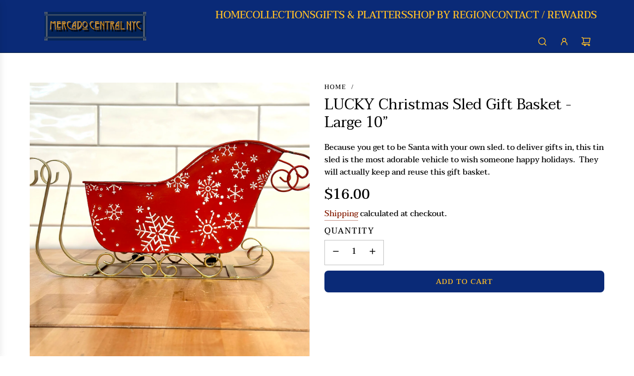

--- FILE ---
content_type: text/javascript; charset=utf-8
request_url: https://mercadocentralnyc.com/products/lucky-christmas-sled-gift-basket-large.js
body_size: 832
content:
{"id":8492121456872,"title":"LUCKY Christmas Sled Gift Basket - Large 10”","handle":"lucky-christmas-sled-gift-basket-large","description":"Because you get to be Santa with your own sled. to deliver gifts in, this tin sled is the most adorable vehicle to wish someone happy holidays.  They will actually keep and reuse this gift basket.","published_at":"2024-12-02T08:52:26-05:00","created_at":"2023-12-10T10:44:17-05:00","vendor":"Mercado Central NYC","type":"Gift tray","tags":["gift","gift basket","gift box","gift boxes","gift giving","GIFT TRAY","Gifts","lucky","LUCKY TRADING","sled"],"price":1600,"price_min":1600,"price_max":1600,"available":true,"price_varies":false,"compare_at_price":null,"compare_at_price_min":0,"compare_at_price_max":0,"compare_at_price_varies":false,"variants":[{"id":45221755453672,"title":"Default Title","option1":"Default Title","option2":null,"option3":null,"sku":"LUCK-SLED-LARG","requires_shipping":true,"taxable":false,"featured_image":null,"available":true,"name":"LUCKY Christmas Sled Gift Basket - Large 10”","public_title":null,"options":["Default Title"],"price":1600,"weight":250,"compare_at_price":null,"inventory_management":"shopify","barcode":"717964754206","requires_selling_plan":false,"selling_plan_allocations":[]}],"images":["\/\/cdn.shopify.com\/s\/files\/1\/0614\/1277\/0024\/files\/E9F209DE-B828-42D1-B8E2-E0D7E7C70A96.heic?v=1702223575"],"featured_image":"\/\/cdn.shopify.com\/s\/files\/1\/0614\/1277\/0024\/files\/E9F209DE-B828-42D1-B8E2-E0D7E7C70A96.heic?v=1702223575","options":[{"name":"Title","position":1,"values":["Default Title"]}],"url":"\/products\/lucky-christmas-sled-gift-basket-large","media":[{"alt":null,"id":34959000994024,"position":1,"preview_image":{"aspect_ratio":1.0,"height":2889,"width":2889,"src":"https:\/\/cdn.shopify.com\/s\/files\/1\/0614\/1277\/0024\/files\/E9F209DE-B828-42D1-B8E2-E0D7E7C70A96.heic?v=1702223575"},"aspect_ratio":1.0,"height":2889,"media_type":"image","src":"https:\/\/cdn.shopify.com\/s\/files\/1\/0614\/1277\/0024\/files\/E9F209DE-B828-42D1-B8E2-E0D7E7C70A96.heic?v=1702223575","width":2889}],"requires_selling_plan":false,"selling_plan_groups":[]}